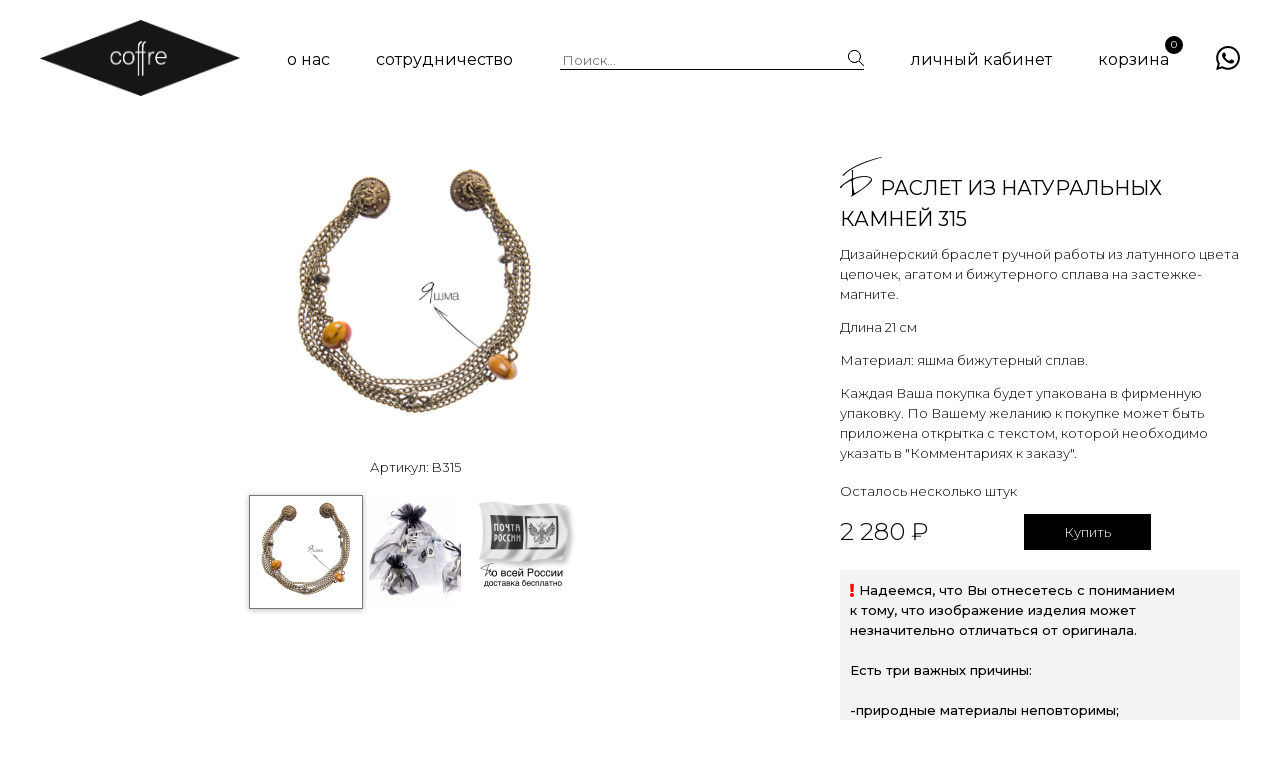

--- FILE ---
content_type: text/html; charset=utf-8
request_url: https://lecoffre.ru/1680/
body_size: 8350
content:
<!DOCTYPE html>

<html>


<head prefix="og: http://ogp.me/ns# fb: http://ogp.me/ns/fb# product: http://ogp.me/ns/product#">
    <meta http-equiv="Content-Type" content="text/html; charset=utf-8"/>
    <meta name="viewport" content="width=device-width, initial-scale=1" />
    <meta http-equiv="x-ua-compatible" content="IE=edge">
<meta name="yandex-verification" content="0666c1feae3acbec" />
    <title>Браслет из натуральных камней 315 от Coffre - Эксклюзивный Дизайн</title>
    <meta name="keywords" content="Браслеты, Coffre, ручная работа, натуральные материалы" />
    <meta name="description" content="Исследуйте Браслет из натуральных камней 315​ от Coffre. Советы дизайнера по подбору наших аксессуаров для себя и в подарок. Уникальный дизайн, сочетающий роскошь и практичность для вашего стиля. Подарки для тех, у кого все есть.​" />

        <link rel="icon" href="/favicon.ico"/>
    <link rel="shortcut icon" href="/favicon.ico"/>

<link rel="apple-touch-icon" sizes="180x180" href="/apple-touch-icon.png">
<link rel="icon" type="image/png" sizes="32x32" href="/favicon-32x32.png">
<link rel="icon" type="image/png" sizes="16x16" href="/favicon-16x16.png">
<link rel="manifest" href="/site.webmanifest">
<meta name="msapplication-TileColor" content="#da532c">
<meta name="theme-color" content="#ffffff">
    <!-- css -->

    <link rel="stylesheet" href="/style.css?v=10">

     


    <!-- js -->
    <script type="text/javascript" src="/wa-content/js/jquery/jquery-1.11.1.min.js" ></script>
    <script type="text/javascript" src="/wa-content/js/jquery/jquery-migrate-1.2.1.min.js"></script>
    <script type="text/javascript" src="/wa-data/public/site/themes/default/default.js?v3.3.24"></script>

     

    <!-- shop app css -->
<link href="/wa-data/public/shop/themes/default/default.shop.css?v3.3.24" rel="stylesheet">
<link href="/wa-data/public/shop/themes/default/css/order.css?v=3.3.24" rel="stylesheet">
<link href="/wa-data/public/shop/themes/default/jquery.bxslider.css?v3.3.24" rel="stylesheet" />
<link href="/wa-data/public/shop/themes/default/jquerycountdowntimer/css/jquery.countdownTimer.css" rel="stylesheet">

<!-- js -->
<script src="/wa-apps/shop/js/lazy.load.js?v8.18.0.44"></script>
<script src="/wa-data/public/shop/themes/default/jquery.bxslider.min.js?v3.3.24"></script>
<script src="/wa-data/public/shop/themes/default/jquerycountdowntimer/jquery.countdownTimer.min.js?v=3.6.0"></script>
<script src="/wa-content/js/jquery-plugins/jquery.cookie.js?v3.6.0"></script>
<script src="/wa-data/public/shop/themes/default/default.shop.js?v3.3.24"></script>
<script src="/wa-content/js/jquery-plugins/jquery.retina.min.js?v3.6.0"></script>
<script>$(window).load(function() {
    $('.promo img').retina({ force_original_dimensions: false });
    $('.product-list img,.product-info img,.cart img').retina();;
    $('.bestsellers img').retina();
});
</script>



<!-- plugin hook: 'frontend_head' -->

<style type="text/css">
	.yoss-result.loading { background: url("/wa-apps/shop/plugins/yoss/img/loading-blue.gif") no-repeat scroll center 15px #fff; }
.yoss-result .loading { background: url("/wa-apps/shop/plugins/yoss/img/loading-blue.gif") no-repeat scroll center 15px #fff; height: 35px; width: 100%; } 
	.yoss-result { background-color: #fff; border: 1px solid rgba(155, 155, 155, 0.5); border-bottom-left-radius: 6px; border-bottom-right-radius: 6px; left: 0; margin: 0; max-height: 400px; min-height: 40px; overflow-x: hidden; overflow-y: auto; position: absolute; top: 36px; width: auto; z-index: 9999; }
.yoss-result.no-products { color: #444; line-height: 40px; text-align: center; width: inherit; }
.yoss-result.yoss-error { color: #de4d2c; line-height: 40px; text-align: center; width: inherit; }
.yoss-result .yoss-result-wrapper { border-bottom: 1px dotted #dbdbdb; float: left; width: 100%; }
.yoss-result .yoss-result-wrapper:last-child { border-bottom: 0 none; }
.yoss-result .yoss-result-product-count { display: block; float: left; font-size: 16px; font-weight: bold; margin: 29px 0; position: relative; text-align: center; width: 40%; }
.yoss-result .yoss-result-show-all { display: block; float: left; font-weight: normal; margin: 29px 0; position: relative; text-align: left; width: 60%; }
.yoss-result .yoss-result-left { float: left; width: 75%; }
.yoss-result .yoss-result-right { float: right; width: 25%; }
.yoss-result .product-image { float: left; height: 48px; margin: 20px 4% 30px; overflow: hidden; width: 20%; }
.yoss-result .product-name { display: block; float: left; font-size: 14px; font-weight: bold; line-height: 18px; margin: 16px 0 10px; position: relative; text-align: left; width: 72%; }
.yoss-result .product-brand, .yoss-result .product-category { color: #777; float: left; font-size: 0.8em; margin: 0 10px 0 0; position: relative; }
.yoss-result .product-brand a , .yoss-result .product-category a { color: #777; }
.yoss-result .product-price { display: block; float: left; font-size: 1.6em; font-weight: bold; margin: 20px 0 10px; text-align: center; width: 100%; }
.yoss-result .product-link { border: 1px solid; border-radius: 4px; display: inline-block; font-weight: bold; height: 26px; line-height: 26px; overflow: hidden; text-align: center; text-decoration: none; width: 85%; }
</style>

<script type="text/javascript">
	/**
 * yoss.frontend.js
 * Module yossFrontend
 */

/*global $, yossFrontend */

var yossFrontend = (function () { 'use strict';
	//---------------- BEGIN MODULE SCOPE VARIABLES ---------------
	var
		getProductBlock, keyupTimeout, ajaxSendQuery, onSearchInputKeyup, searchAjaxStatus, onResultBlockScroll, onNonResultBlockClick, initModule;
	//----------------- END MODULE SCOPE VARIABLES ----------------

	//--------------------- BEGIN DOM METHODS ---------------------
	getProductBlock = function (product) {
		var									
			wrapperBlock, wrapperLeft, wrapperRight, productImg, productName, productBrands, productCategory, productPrice, productLink;

		wrapperBlock    = $('<div/>').addClass('yoss-result-wrapper');
		wrapperLeft     = $('<div/>').addClass('yoss-result-left');
		wrapperRight    = $('<div/>').addClass('yoss-result-right');

		productImg      = $('<a/>').attr('href', product.url).addClass('product-image').html(product.image);
		productName     = $('<a/>').attr('href', product.url).addClass('product-name').html(product.name);
		productBrands   = $('<div/>').addClass('product-brand');
		productCategory = $('<div/>').addClass('product-category').html(product.category);

		productPrice    = $('<div/>').addClass('product-price').html(product.price);
		productLink     = $('<a/>').addClass('product-link').attr('href', product.url).html('к товару &rarr;');

		if (product.brands.length > 0) {
			for(var b in product.brands) {
				productBrands = productBrands.append(product.brands[b].brand);
			}
		}

		wrapperLeft.append(productImg, productName, productBrands, productCategory);
		wrapperRight.append(productPrice, productLink);
		wrapperBlock.append(wrapperLeft, wrapperRight);

		return wrapperBlock
	};
	//--------------------- END DOM METHODS -----------------------

	//------------------- BEGIN EVENT HANDLERS --------------------
	ajaxSendQuery = function (t, resultBlock) {
		$.ajax({
			type: 'POST',
			url: '/yoss/',
			data: 'query='+t.val()+'&page=1',
			success: function (result) {

				resultBlock.removeClass('loading');

				if (result.status === 'ok' && result.data !== false) {

					if (result.data.products.length > 0) {

						if (result.data.next_page !== false) {
							var nextPage = $('<input/>').attr('type', 'hidden').attr('id', 'next_page').val(result.data.next_page);
						} else {
							var nextPage = $('<input/>').attr('type', 'hidden').attr('id', 'next_page').val('0');
						}
						resultBlock.append(nextPage);

						var wrapperBlock = $('<div/>').addClass('yoss-result-wrapper');
						var productCountSpan = $('<span/>').addClass('yoss-result-product-count').html('Найдено товаров: ' + result.data.product_count);
						var searchAllUrlLink = $('<a/>').addClass('yoss-result-show-all').attr('href', result.data.searh_all_url).html('перейти к результатам');

						wrapperBlock.append(productCountSpan, searchAllUrlLink);
						resultBlock.append(wrapperBlock);

						for(var key in result.data.products) {
							var productBlock = getProductBlock(result.data.products[key]);
							resultBlock.append(productBlock);
						}


					} else {

						resultBlock.addClass('no-products').html('Извините, но ничего не было найдено, попробуйте изменить свой запрос');

					}

				} else {

					resultBlock.addClass('yoss-error').html('Извините, произошла ошибка');

				}
			}
		}, 'json');
	};

	onSearchInputKeyup = function (event) {
		var t = $(this);
		searchAjaxStatus = false;

		if ( t.val().length >= 2 ) {

			var inputOffset = t.offset();
			var inputHeight = t.outerHeight() - 1;
			var inputParentWidth = t.parent().outerWidth();

			var resultBlock = $('<div/>').addClass('yoss-result loading').css({
				'left':       inputOffset.left + 'px',
				'max-height': '400px',
				'top':        (inputOffset.top + inputHeight) + 'px',
				'width':      'auto'
			});

			if ($('.yoss-result').length > 0) {
				$('.yoss-result').remove();
			} 

							resultBlock.css({ 'width': inputParentWidth + 'px' });
			
			t.addClass('active');
			$('body').prepend(resultBlock);

			if (keyupTimeout) {
				clearTimeout(keyupTimeout);
				keyupTimeout = null;
			}

			keyupTimeout = setTimeout (function() { ajaxSendQuery(t, resultBlock); }, 700);			
			
			
		} else {

			t.removeClass('active');
	        $('.yoss-result').remove();
			return false;

		}	
	};

	onResultBlockScroll = function (event) {
		var resultBlock = $(this);

		if(resultBlock.scrollTop() + resultBlock.innerHeight() >= this.scrollHeight) {
			if (!searchAjaxStatus) {
				searchAjaxStatus = true;

				var query = $('#search').val();
				var nextPage = resultBlock.find('#next_page').val();
				var loadingBlock = $('<div/>').addClass('yoss-result-wrapper loading');
				var lastEl = resultBlock.find('.yoss-result-wrapper:last-child');

				if (query.length > 0 && nextPage > 0 ) {
					lastEl.after(loadingBlock);

					$.ajax({		            	
						type: 'POST',
						url: '/yoss/',
						data: 'query='+query+'&page='+nextPage,
						success: function (result) {
							searchAjaxStatus = false;

							$('.yoss-result-wrapper.loading').remove();

							if (result.status === 'ok' && result.data.products.length > 0) {							

								if (result.data.next_page !== false) {
									resultBlock.find('#next_page').val(result.data.next_page);
								} else {
									resultBlock.find('#next_page').val('0');
								}

								for(var key in result.data.products) {
									var productBlock = getProductBlock(result.data.products[key]);

									lastEl.after(productBlock);
								}	

							}
						}
					}, 'json');
				}
			}
	    }
	};

	onNonResultBlockClick = function (event) {
		var div = $(event.data);

		if (!div.is(event.target) && div.has(event.target).length === 0) {
			div.remove();
		}
	};
	//------------------- END EVENT HANDLERS ----------------------

	//------------------- BEGIN PUBLIC METHODS --------------------
	initModule = function () {
		$(document).on('keyup', '#search', onSearchInputKeyup);

		$(document).mouseup('.yoss-result', onNonResultBlockClick);
	};

	return {
		initModule: initModule
	};
	//------------------- END PUBLIC METHODS ----------------------
}());
</script>

<script type="text/javascript">
	(function ($) {
	    yossFrontend.initModule();
	})(jQuery);
</script>

    <meta property="og:type" content="website">
<meta property="og:title" content="Браслет из натуральных камней 315 от Coffre - Эксклюзивный Дизайн">
<meta property="og:description" content="Исследуйте Браслет из натуральных камней 315​ от Coffre. Советы дизайнера по подбору наших аксессуаров для себя и в подарок. Уникальный дизайн, сочетающий роскошь и практичность для вашего стиля. Подарки для тех, у кого все есть.​">
<meta property="og:image" content="https://lecoffre.ru/wa-data/public/shop/products/80/16/1680/images/8103/8103.750x0.JPG">
<meta property="og:url" content="https://lecoffre.ru/1680/">
<meta property="product:price:amount" content="2280">
<meta property="product:price:currency" content="RUB">
 
<script src="https://kit.fontawesome.com/e16e647108.js" crossorigin="anonymous"></script>


<!-- Facebook Pixel Code -->
<script>
    !function(f,b,e,v,n,t,s)
    {if(f.fbq)return;n=f.fbq=function(){n.callMethod?
        n.callMethod.apply(n,arguments):n.queue.push(arguments)};
        if(!f._fbq)f._fbq=n;n.push=n;n.loaded=!0;n.version='2.0';
        n.queue=[];t=b.createElement(e);t.async=!0;
        t.src=v;s=b.getElementsByTagName(e)[0];
        s.parentNode.insertBefore(t,s)}(window, document,'script',
        'https://connect.facebook.net/en_US/fbevents.js');
    fbq('init', '680775002634007');
    fbq('track', 'PageView');
</script>
<noscript><img height="1" width="1" style="display:none"
               src="https://www.facebook.com/tr?id=680775002634007&ev=PageView&noscript=1"
/></noscript>
<!-- End Facebook Pixel Code -->
<!-- Facebook Pixel Code -->
<script>
    !function(f,b,e,v,n,t,s)
    {if(f.fbq)return;n=f.fbq=function(){n.callMethod?
        n.callMethod.apply(n,arguments):n.queue.push(arguments)};
        if(!f._fbq)f._fbq=n;n.push=n;n.loaded=!0;n.version='2.0';
        n.queue=[];t=b.createElement(e);t.async=!0;
        t.src=v;s=b.getElementsByTagName(e)[0];
        s.parentNode.insertBefore(t,s)}(window, document,'script',
        'https://connect.facebook.net/en_US/fbevents.js');
    fbq('init', '680775002634007');
    fbq('track', 'PageView');
</script>
<noscript><img height="1" width="1" style="display:none"
               src="https://www.facebook.com/tr?id=680775002634007&ev=PageView&noscript=1"
/></noscript>
<!— Yandex.Metrika counter —> 
<script type="text/javascript" > 
 (function(m,e,t,r,i,k,a){m[i]=m[i]||function(){(m[i].a=m[i].a||[]).push(arguments)}; 
 m[i].l=1*new Date(); 
 for (var j = 0; j < document.scripts.length; j++) {if (document.scripts[j].src === r) { return; }} 
 k=e.createElement(t),a=e.getElementsByTagName(t)[0],k.async=1,k.src=r,a.parentNode.insertBefore(k,a)}) 
 (window, document, "script", "https://mc.yandex.ru/metrika/tag.js", "ym"); 
 
 ym(96759490, "init", { 
 clickmap:true, 
 trackLinks:true, 
 accurateTrackBounce:true, 
 webvisor:true 
 }); 
</script> 
<noscript><div><img src="https://mc.yandex.ru/watch/96759490" style="position:absolute; left:-9999px;" alt="" /></div></noscript> 
<!— /Yandex.Metrika counter —>

<!-- Yandex.Metrika counter -->
<script type="text/javascript" >
    (function(m,e,t,r,i,k,a){m[i]=m[i]||function(){(m[i].a=m[i].a||[]).push(arguments)};
        m[i].l=1*new Date();
        for (var j = 0; j < document.scripts.length; j++) {if (document.scripts[j].src === r) { return; }}
        k=e.createElement(t),a=e.getElementsByTagName(t)[0],k.async=1,k.src=r,a.parentNode.insertBefore(k,a)})
    (window, document, "script", "https://mc.yandex.ru/metrika/tag.js", "ym");

    ym(89349667, "init", {
        clickmap:true,
        trackLinks:true,
        accurateTrackBounce:true,
        webvisor:true,
        ecommerce:"dataLayer"
    });
</script>
<noscript><div><img src="https://mc.yandex.ru/watch/89349667" style="position:absolute; left:-9999px;" alt="" /></div></noscript>
<!-- /Yandex.Metrika counter -->
<script type="text/javascript">!function(){var t=document.createElement("script");t.type="text/javascript",t.async=!0,t.src='https://vk.com/js/api/openapi.js?169',t.onload=function(){VK.Retargeting.Init("VK-RTRG-1441041-eCyB3"),VK.Retargeting.Hit()},document.head.appendChild(t)}();</script><noscript><img src="https://vk.com/rtrg?p=VK-RTRG-1441041-eCyB3" style="position:fixed; left:-999px;" alt=""/></noscript>
<!-- new new newTop.Mail.Ru counter -->
<script type="text/javascript">
    var _tmr = window._tmr || (window._tmr = []);
    _tmr.push({id: "3422320", type: "pageView", start: (new Date()).getTime()});
    (function (d, w, id) {
        if (d.getElementById(id)) return;
        var ts = d.createElement("script"); ts.type = "text/javascript"; ts.async = true; ts.id = id;
        ts.src = "https://top-fwz1.mail.ru/js/code.js";
        var f = function () {var s = d.getElementsByTagName("script")[0]; s.parentNode.insertBefore(ts, s);};
        if (w.opera == "[object Opera]") { d.addEventListener("DOMContentLoaded", f, false); } else { f(); }
    })(document, window, "tmr-code");
</script>
<noscript><div><img src="https://top-fwz1.mail.ru/counter?id=3422320;js=na" style="position:absolute;left:-9999px;" alt="Top.Mail.Ru" /></div></noscript>
<!-- /Top.Mail.Ru counter -->
<script type="text/javascript">!function(){var t=document.createElement("script");t.type="text/javascript",t.async=!0,t.src='https://vk.com/js/api/openapi.js?169',t.onload=function(){VK.Retargeting.Init("VK-RTRG-1441041-eCyB3"),VK.Retargeting.Hit()},document.head.appendChild(t)}();</script><noscript><img src="https://vk.com/rtrg?p=VK-RTRG-1441041-eCyB3" style="position:fixed; left:-999px;" alt=""/></noscript>


</head>
<body>

<header>
    <div class="container">
        <div class="header_flex">
                                    <a href="/"><img class="hlogo" src="/clogo.png" alt=""></a>            <a href="/o-nas/">о нас</a>
            <a href="/sotrudnichestvo/">сотрудничество</a>
            <div class="search">
                <form method="get" action="/search/" >
                    <input placeholder="Поиск..." name="query" type="text">
                    <input type="submit" value="">
                </form>
            </div>
            <a href="/my/">личный кабинет</a>
            <a class="cart" style="position:relative;" href="/order">корзина <span class="cart_count">0</span></a>
            <a href="https://wa.me/79686122200"><svg xmlns="http://www.w3.org/2000/svg" width="24" height="24" viewBox="0 0 24 24"><path d="M.057 24l1.687-6.163c-1.041-1.804-1.588-3.849-1.587-5.946.003-6.556 5.338-11.891 11.893-11.891 3.181.001 6.167 1.24 8.413 3.488 2.245 2.248 3.481 5.236 3.48 8.414-.003 6.557-5.338 11.892-11.893 11.892-1.99-.001-3.951-.5-5.688-1.448l-6.305 1.654zm6.597-3.807c1.676.995 3.276 1.591 5.392 1.592 5.448 0 9.886-4.434 9.889-9.885.002-5.462-4.415-9.89-9.881-9.892-5.452 0-9.887 4.434-9.889 9.884-.001 2.225.651 3.891 1.746 5.634l-.999 3.648 3.742-.981zm11.387-5.464c-.074-.124-.272-.198-.57-.347-.297-.149-1.758-.868-2.031-.967-.272-.099-.47-.149-.669.149-.198.297-.768.967-.941 1.165-.173.198-.347.223-.644.074-.297-.149-1.255-.462-2.39-1.475-.883-.788-1.48-1.761-1.653-2.059-.173-.297-.018-.458.13-.606.134-.133.297-.347.446-.521.151-.172.2-.296.3-.495.099-.198.05-.372-.025-.521-.075-.148-.669-1.611-.916-2.206-.242-.579-.487-.501-.669-.51l-.57-.01c-.198 0-.52.074-.792.372s-1.04 1.016-1.04 2.479 1.065 2.876 1.213 3.074c.149.198 2.095 3.2 5.076 4.487.709.306 1.263.489 1.694.626.712.226 1.36.194 1.872.118.571-.085 1.758-.719 2.006-1.413.248-.695.248-1.29.173-1.414z"/></svg></a>
        </div>
    </div>
</header>

<!-- plugin hook: 'frontend_header' -->



<div class="content" id="page-content" itemscope itemtype="http://schema.org/WebPage">
    
    <div class="container">


<link href="/wa-data/public/shop/themes/default/swipebox/css/swipebox.css" rel="stylesheet">
<script src="/wa-data/public/shop/themes/default/swipebox/js/jquery.swipebox.js"></script>
<script src="/wa-data/public/shop/themes/default/js/page.product.js?v=3.3.23"></script>



    
<article itemscope itemtype="http://schema.org/Product" id="js-product-page">





    <!-- purchase -->

    <!-- product info & gallery -->
    <div class="product-info" id="overview">
        
        
                
                
        
            <figure class="product-gallery">

                
                    <!-- main image -->
                    <div class="image" id="product-core-image" >

                        <div class="corner top right">
                            
                        </div>
                        <a href="/wa-data/public/shop/products/80/16/1680/images/8103/8103.970.JPG">
                            <img itemprop="image" id="product-image" alt="Браслет из натуральных камней 315" title="Браслет из натуральных камней 315" src="/wa-data/public/shop/products/80/16/1680/images/8103/8103.750x0.JPG">
                        </a>
                        <div id="switching-image" style="display: none;"></div>
                    </div>

                  <div class="skuuu">Артикул: B315</div>
                    <!-- thumbs -->
                                    <div class="more-images" id="product-gallery">
                                                                            <div class="image selected">
                                <a id="product-image-8103" href="/wa-data/public/shop/products/80/16/1680/images/8103/8103.970.JPG" class="swipebox">
                                    <img alt="Браслет из натуральных камней 315" title="Браслет из натуральных камней 315" src="/wa-data/public/shop/products/80/16/1680/images/8103/8103.110.JPG">
                                </a>
                            </div>
                                                    <div class="image">
                                <a id="product-image-6979" href="/wa-data/public/shop/products/80/16/1680/images/6979/6979.970.jpg" class="swipebox">
                                    <img alt="Упаковка COFFRE" title="Упаковка COFFRE" src="/wa-data/public/shop/products/80/16/1680/images/6979/6979.110.jpg">
                                </a>
                            </div>
                                                    <div class="image">
                                <a id="product-image-6978" href="/wa-data/public/shop/products/80/16/1680/images/6978/6978.970.JPG" class="swipebox">
                                    <img alt="Доставка COFFRE" title="Доставка COFFRE" src="/wa-data/public/shop/products/80/16/1680/images/6978/6978.110.JPG">
                                </a>
                            </div>
                                            </div>
                
            </figure>

                
        <style>
        #product-image-video {
        position:relative;
        }
        #product-image-video:after {
    content: "";
    position: absolute;
    top: -100px;
    left: 0;
    width: 114px;
    height: 114px;
    z-index: 2;
        }
            #product-image-video iframe {
               width: 114px;
            height: 114px;
            }
        </style>

        <!-- plugin hook: 'frontend_product.block' -->
        
        




    </div>

<div class="product-sidebar leadbox">

    <h1>
        <span itemprop="name">Браслет из натуральных камней 315</span>

    </h1>



    
    <div class="description" id="product-description" itemprop="description"><div class="form-group"><label class=" control-label" for="product_description_with_urls"></label><p>Дизайнерский браслет ручной работы из латунного цвета цепочек, агатом и бижутерного сплава на застежке-магните.</p>
<p>Длина 21 см</p>
<p>Материал: яшма бижутерный сплав. </p>

<ul>

</ul>
<p>Каждая Ваша покупка будет упакована в фирменную упаковку. По Вашему желанию к покупке может быть приложена открытка с текстом, которой необходимо указать в "Комментариях к заказу".</p>
<div><span style="color: #241603;"><img style="display: block; margin-left: auto; margin-right: auto;" title="Фирменная упаковка Le Coffre" src="https://static12.insales.ru/files/1/7810/1384066/original/firmennaya_upakovka_png.png" alt="Каждая Ваша покупка будет упакована в фирменную упаковку. По Вашему желанию к покупке может быть приложена открытка с текстом, которой необходимо указать в &quot;Комментариях к заказу&quot;." height="237" width="170"></span></div></div></div>
    



    <div class="cart" id="cart-flyer">

            


                                        
<form id="cart-form" method="post" action="/cart/add/">


    

    
        <!-- FLAT SKU LIST selling mode -->
                
            
            <div itemprop="offers" itemscope itemtype="http://schema.org/Offer">
                
                                <meta itemprop="price" content="2280">
                <meta itemprop="priceCurrency" content="RUB">
                                <link itemprop="availability" href="http://schema.org/InStock" />
                                <input name="sku_id" type="hidden" value="1681">
                            </div>

        
    
    <!-- stock info -->
            <div class="stocks">
            
                            <div  class="sku-1681-stock">
                                                                                                                                                                                                <strong class="stock-low"><i class="icon16 stock-yellow"></i>Осталось несколько штук</strong>
                            <br>
                                                            </div>
                                </div>
    
    <div class="purchase">

        
        <!-- price -->
        <div class="add2cart">
                        <span data-price="2280" class="price nowrap">2 280 <span class="ruble">₽</span></span>
            <input type="hidden" name="product_id" value="1680">
            
            <input type="submit"  value="Купить">
            <i class="adding2cart"></i>
            <span class="added2cart" style="display: none;">Браслет из натуральных камней 315 теперь <a href="/order/"><strong>в вашей корзине покупок</strong></a></span>
        </div>
    </div>
</form>

<script>
    ( function($) {
        $.getScript("/wa-data/public/shop/themes/default/product.js?v3.3.23", function() {
            if (typeof Product === "function") {
                new Product('#cart-form', {
                    is_dialog: false,
                    images: [],
                    compare_price: 0,
                    currency: {"code":"RUB","sign":"\u0440\u0443\u0431.","sign_html":"<span class=\"ruble\">\u20bd<\/span>","sign_position":1,"sign_delim":" ","decimal_point":",","frac_digits":"2","thousands_sep":" "},
                    skus: {"1681":{"id":"1681","product_id":"1680","sku":"B315","sort":"1","name":"","image_id":null,"price":2280,"primary_price":2280,"purchase_price":200,"compare_price":0,"count":3,"available":"1","status":"1","dimension_id":null,"file_name":"","file_size":"0","file_description":null,"virtual":"0","stock":{"1":3},"unconverted_currency":"RUB","currency":"RUB","frontend_price":"2280","unconverted_price":2280,"frontend_compare_price":"600","unconverted_compare_price":600,"original_price":"2280","original_compare_price":0,"features":[]}}
                                                        });
            }
        });
    })(jQuery);
</script>

        <div class="dop_inf">
            <i style="color:red;" class="fas fa-exclamation"></i> Надеемся, что Вы отнесетесь с пониманием<br>
            к тому, что изображение изделия может незначительно отличаться от оригинала.<br><br>

            Есть три важных причины:<br><br>

            -природные материалы неповторимы;<br>
            -каждая вещь остается уникальной,<br>
            поскольку точно скопировать ручной труд<br>
            не может даже тот же самый мастер;<br>
            -цветопередача монитора.<br>
        </div>

        <!-- plugin hook: 'frontend_product.cart' -->
        
        
    </div>

    <!-- plugin hook: 'frontend_product.block_aux' -->
    
    
</div>


    <script>
        ( function($, waTheme) {
            initProductPage({
                $wrapper: $("#js-product-page"),
                skus_features_html: []
            });
        })(jQuery);
    </script>
</article>



</div>

    <div class="clear-both"></div>

</div>


<div class="clear-both"></div>

<div id="dialog" class="dialog">
    <div class="dialog-background"></div>
    <div class="dialog-window">
        <!-- common part -->
        <div class="cart">

        </div>
        <!-- /common part -->

    </div>
</div>

<aside id="compare-leash">
        <a style="display:none;" href="/compare//">Сравнить выбранные товары (<strong>0</strong>)</a>
    </aside>


<div style="margin-top:40px;" id="widgetvk" class="container">
    <script src="https://static.elfsight.com/platform/platform.js" data-use-service-core defer></script>
<div class="elfsight-app-40eb7be3-f0f5-459b-ac84-b4978cf98cd3" data-elfsight-app-lazy></div>
</div>

<footer style="position:relative;z-index:3;" class="foot">
    <div class="container">
        <span>© 2024 ИНТЕРНЕТ-МАГАЗИН LE COFFRE</span>
        <div class="footer_soc">
           
            <a href="https://vk.com/coffre.design" target="_blank"><i class="fab fa-vk"></i></a>
            <a href="https://www.instagram.com/lecoffre.ru/" target="_blank"><i class="fab fa-instagram-square"></i></a>
            <a href="https://youtube.com/@coffre-accessories2008" target="_blank"<i class="fab fa-youtube-square"></i></a>

        </div>
        <a href="/oplata">Оплата</a>
        <a href="/politika-konfidyentsialnosti/">Политика конфиденциальности</a>
    </div>
</footer>

</body>
</html>


--- FILE ---
content_type: text/css
request_url: https://lecoffre.ru/style.css?v=10
body_size: 3399
content:
@import url('https://fonts.googleapis.com/css2?family=Montserrat:ital,wght@0,100;0,200;0,300;0,400;0,500;0,600;0,700;0,800;0,900;1,100;1,200;1,300;1,400;1,500;1,600;1,700;1,800;1,900&display=swap');

body {
    margin:0;
    padding:0;
}

@font-face {
    font-family: 'Conv_Shlapak Script';
    src: url('fonts/Shlapak Script.eot');
    src: local('☺'), url('fonts/Shlapak Script.woff') format('woff'), url('fonts/Shlapak Script.ttf') format('truetype'), url('fonts/Shlapak Script.svg') format('svg');
    font-weight: normal;
    font-style: normal;
}

.fonts {
    font-family: 'Conv_Shlapak Script';
    font-size:36px;
}

#page p {
    line-height:24px;
}

* {
    font-family: 'Montserrat', sans-serif;
}

a {
    color:#000;
    text-decoration: none;
}

.container {
    width:1200px;
    margin:0 auto;
    position: relative;
}

.header_flex {
    display:flex;
    justify-content: space-between;
    margin-bottom: 5px;
    align-items: center;
}

.header_flex .hlogo {
width:200px;
}

.header_flex input {
    width:300px;
}

header {
    padding:20px 0;
}

.homeGridTopLine {
    display:flex;
    justify-content: space-between;
    height:30%;
}

.homegrid {
    margin-top: 20px;
    height: auto;
    display: flex;
    flex-wrap: wrap;
    width: 100%;
    flex-direction: column;
    justify-content: space-between;
}

.homeGridTopLine .homeGridTopLineItem {
    width:216px;
    background-color: #fff;
    border:1px solid #000;
    height:280px;
    position: relative;
}

.homeGridTopLineItem > div {
    width:100%;
    height:100%;
}

.homeGridMiddleLine div {
    position: relative;
}

.homeGridMiddleLine div small {
    position: absolute;
    top: -35px;
    left: -1px;
    background: #000;
    padding: 2px 7px;
    line-height: 30px;
    height: 30px;
    color: #fff;
}


.homeGridTopLine div small {
    position: absolute;
    top: -35px;
    left: -1px;
    background: #000;
    padding: 2px 7px;
    line-height: 30px;
    height: 30px;
    color: #fff;
    font-size: 15px;
}

.main a:hover {
    text-decoration: none !important;
}

.homeGridBottomLine div {
    position: relative;
}

.homeGridBottomLine div small {
    position: absolute;
    top: -35px;
    left: -1px;
    background: #000;
    padding: 2px 7px;
    line-height: 30px;
    height: 30px;
    color: #fff;
}

.homeGridTopLine div.large {
    height:715px;
}

.homeGridMiddleLine {
    display: flex;
    justify-content: space-between;
    height: auto;
    position: relative;
    width: 100%;
    margin-top: -393px;
}

.homeGridMiddleLine div {
    width:216px;

    height:100%;
}

.homeGridMiddleLine div.large {
    height:calc(100%/3*2);
    position: absolute;
    top:-100%;
}

.homeGridMiddleLine div.main {
    width: 708px;
    height: 391px;
    background: #fff;
    border: 1px solid #000;
    margin-right: 26px;
}

.homeGridMiddleLine div.empty {
    min-width:246px;
}

.homeGridMiddleLine div.last {
    min-width:216px;
}

.homeGridBottomLine {
    display:flex;
    justify-content: space-between;
    height:30%;
    position: relative;
    margin-top: -282px;
}

.homeGridBottomLine > div {
    width:216px;
    background-color: #fff;
    border:1px solid #000;
    height:280px;
}

.homeGridTopLineItemWrap div {
    width:100%;
    height:100%;
}

.homeGridBottomLine div.large {
    height: calc(100% * 2);
    margin-top:-18%;
}

.homeGridBottomLine div.empty {
    background: transparent;
    border:0;
}

.homeGridMiddleLine .last {
    width:216px;
    background-color: #fff;
    border:1px solid #000;
    height: 715px;
}

.search input {
    border:unset;
    border-bottom:1px solid #000;
    position: relative;
}

* {
    -webkit-appearance: none !important;
}
.search form {
    position: relative;
}
.menu-h {
    display: flex;
    margin: 0;
    padding: 0;
    justify-content: center;
}

.menu-h li {
    display:block;
    margin-right: 10px;
}

.menu-h li.selected a{
    font-weight: 600;
}


.search form input[type="submit"] {
    width:16px;
    height:16px;
    background-image: url("/search-2903.png") !important;
    content: "";
    position: absolute;
    right:0;
    top:0;
    padding: 0 !important;
    background-color: transparent !important;
}


.homegrid small::after {
    content: "";
    position: absolute;
    right: -33px;
    border: 17px    solid transparent;
    border-bottom: 17px solid black;
    border-left: 16px solid black;
    top: 0px;
}

.homegrid div {
    background-size: contain;
    background-repeat: no-repeat;
    transition: all 0.3s;
    transition: transform 0.3s ease-in;
    -moz-transition: transform 0.3s ease-in;
    -ms-transition: transform 0.3s ease-in;
    -o-transition: transform 0.3s ease-in;
    -webkit-transition: transform 0.3s ease-in;
    background-position: left;
}

.homegrid .homeGridTopLineItemWrap > div:hover {
    transform:scale(1.1)
}

.homeGridTopLineItemWrap {
    overflow: hidden;
    width:100%;
    height: 100%;
}

.foot {
    height:47px;
    background-color: #000;

    margin-top: 20px;
    bottom:0;
    width:100%;
}

.homegrid div div {
    cursor: pointer;
}

.homegrid div div small {
    transition: all 0.3s;
    width:135px
}

.homegrid div div:hover small {
    width:calc(100% - 12px) !important;
}

.homegrid div div:hover small::after {
    opacity: 0;
}

footer span, footer a {
    color:#fff;
    text-transform: uppercase;
    font-size:12px;
    line-height:47px;
    margin-right: 20px;
}

footer a {
    color:#fff;
    text-transform: uppercase;
    text-decoration: underline;
    font-size:12px;
}


.romb_img {
    height: auto;
    display: block;
    margin: 35px auto;
    width: 100%;
}

.horizontal_main {
    display:none;
}

.romb {
    position: relative;
    display:block;
    margin:0 auto;
    width:auto !important;;
}

.vertical_main {
    width:1px !important;
    height:100% !important;
    position: absolute !important;
    left:50% !important;
    top:0 !important;
    margin-left:0px;
    background: #000 !important;
}


.horizontal_main {
    width: 100% !important;
    height: 1px !important;
    position: absolute !important;
    left: 0;
    top: 50% !important;
    margin-left: 0;
    background: #000 !important;
    margin-top: -6.5px;
}

.logo {
    position: absolute;
    width: 200px;
    left: 50%;
    margin-left: -100px;
    top: 50%;
    margin-top: -140px;
}

.main {
    position: relative;
}
input:-webkit-autofill,
input:-webkit-autofill:hover,
input:-webkit-autofill:focus,
textarea:-webkit-autofill,
textarea:-webkit-autofill:hover,
textarea:-webkit-autofill:focus,
select:-webkit-autofill,
select:-webkit-autofill:hover,
select:-webkit-autofill:focus {
    -webkit-box-shadow: 0 0 0px 1000px #f3f3f3 inset !important;

}

.main a {
    color:#000;
    position: absolute;
    z-index: 9;
}

.main a:hover {
    text-decoration: underline;
}

.main_link1 {
    left:35px;
    top:25px;
}

.main_link2 {
    right:35px;
    top:25px;
}

.main_link3 {
    left:35px;
    bottom:25px;
}

.main_link4 {
    right:35px;
    bottom:25px;
}

.header_flex a:hover {
    text-decoration: underline;
}

#feedback-form {
    min-height: 300px;
}

ul.thumbs li {
    width:368px !important;
    border: 1px solid #000;
    overflow: hidden;
}

ul.thumbs li .image img {
    vertical-align: bottom;
    max-width: 368px !important;
    max-height: 368px !important;
    transition: all 0.3s;
    transition: transform 0.3s ease-in;
    -moz-transition: transform 0.3s ease-in;
    -ms-transition: transform 0.3s ease-in;
    -o-transition: transform 0.3s ease-in;
    -webkit-transition: transform 0.3s ease-in;
}

.product_hidden {
    display:block;
    position: absolute;
    bottom:0;
    background: #000;
    display:flex;
    width:100%;
    height:40px;
    line-height: 40px;
    padding: 0 10px;
    box-sizing: border-box;
    justify-content: space-between;
    opacity: 0;
    transition: all 0.3s;
}

.product_hidden .name {
    color:#fff;
    font-weight: 300;
    font-size:12px;
}

.product_hidden .price {
    color:#fff;
    font-weight: 300;
    font-size:12px;
}

ul.thumbs li .image img{
    transform:scale(1)
}

ul.thumbs li:hover .image img{
    transform:scale(0.8)
}

ul.thumbs li:hover .product_hidden{
    opacity: 1;
}



.product-gallery {
    text-align: center !important;
    margin-right: 0 !important;
    max-width: 750px !important;
    margin: 0 !important;
}

.more-images .image img {
    max-width: 110px !important;
}

#product-core-image {

    height: calc(100vh - 430px) !important;
    width: 100% !important;
}

#product-description p, .dop_inf {
    line-height: 20px;
}

.wa-signup-url a {
    display:block;

    appearance: auto;
    user-select: none;
    white-space: pre;
    align-items: flex-start;
    text-align: center;
    cursor: default;
    box-sizing: border-box;
    background-color: -internal-light-dark(rgb(239, 239, 239), rgb(59, 59, 59));
    color: -internal-light-dark(black, white);
    padding: 1px 6px;
    border-width: 2px;
    border-style: outset;
    border-color: -internal-light-dark(rgb(118, 118, 118), rgb(133, 133, 133));
    border-image: initial;
    cursor: pointer;
    display: block;
    width: 200px;
    margin-top: 10px;
    height: 40px;
    line-height: 40px;
    border: unset;
    background: #f3f3f3;
}

.dop_inf {
    padding:10px;
    background-color: #f3f3f3;
    font-weight: 500 !important;
}

.product-sidebar {
    width:400px !important;
    min-width: 400px !important;
}

.product-sidebar h1 {
    margin:0;
    font-size: 20px;
    font-weight: normal;
    text-transform: uppercase;
}

#js-product-page {
    margin-top: 30px;
    height: 100%;
    display: flex;
    justify-content: space-around;
}

.product-sidebar .cart {
    padding: 0 !important;
}

.dop_inf, .description {
    font-weight: 300;
    font-size:13px;
}

.image img {
    max-height: 100% !important;
    height: auto !important;
    max-width: unset !important;
}

.add2cart .price {
    font-weight: 300 !important;
    color: #000 !important;
    font-size: 24px !important;
}
.product-info {
    background: #fff;
    margin-right: 0 !important;
    width: 100% !important;
}

.skuuu {
    font-size:13px;
    font-weight:300;
    margin:10px 0 20px 0;
}

input[type="submit"] {
    background: #000 !important;
    color:#fff !important;
    font-size:13px !important;
    font-weight: 300 !important;
    border:0;
    cursor: pointer;
    padding:10px 40px !important;
}


.js-confirm, .js-cancel, .wa-submit-button {
    background: #000 !important;
    color:#fff !important;
    font-size:13px !important;
    font-weight: 300 !important;
    border:0;
    cursor: pointer;
    padding:10px 40px !important;
}

.add2cart input {
    margin-top: 0 !important;
}

.add2cart {
    display:flex;
    align-items: center;
    justify-content: space-between;
}

#page-content {
    min-height: 80.5vh;
}

.stocks * {
    color:#000 !important;
    font-weight: 300 !important;
    font-size:13px;
}

.description img {
    max-width:100%;

}

.cart_count {
    position: absolute;
    right: -14px;
    top: -14px;
    font-size: 10px;
    display: block;
    width: 18px;
    height: 18px;
    background: #000;
    line-height: 18px;
    text-align: center;
    color: #fff;
    border-radius: 100%;
}

*:focus {
    outline:none !important;
}

#product-description img {
    display:none !important;
}

.s_flex {
    display:flex;
    justify-content: space-between;
}

.s_flex strong {
    display:block;
    font-size:14px;
    margin-bottom: 5px;
}

.s_flex span {
    font-weight: 300;
    font-size:12px;
}

.min_s {
    font-size:14px;
    margin-top: -20px;
    display:block;
    margin-bottom: 40px;
}

strong {
    font-weight: 400 !important;
}

p, span  {
font-width: 300 !important;
}

.s_flex {
    margin-bottom: 40px;
}

h1 {
    font-weight: 200;
}

h1::first-letter {
    font-family: 'Conv_Shlapak Script';
    font-size:45px;
    margin-right: 5px;
}

.homegrid div div small::first-letter {
    font-family: 'Conv_Shlapak Script';
    text-transform: uppercase;
    font-size:22px;
}

.main a::first-letter {
    font-family: 'Conv_Shlapak Script';
    text-transform: uppercase;
    font-size:26px;
}

.sf_image {
    width: 50px;
    height:60px;
    min-width:50px;
    min-height:60px;
    background-size: 100%;
    background-position: center;
    background-repeat: no-repeat;
}


.sf_image2 {
    width: 25px;
    height:25px;
    min-width:25px;
    min-height:25px;
    background-size: 100%;
    background-position: center;
    background-repeat: no-repeat;
    margin-right: 15px;
}

.sf_block {
    display:flex;
}

.sf_image {
    margin-right: 15px;
}

.sf_block {
    min-width:50%;
    width:50%;
    margin-right: 50px;
}

.footer_soc a {
    color:#fff;
    font-size:16px;
}


.foot .container {
    display:flex;
    justify-content: space-between;
}

.order_wrap {
    display:flex;
    justify-content: space-between;
    border:1px solid #000;
    padding:20px;
    cursor: pointer;
    box-shadow: rgb(221 221 221) 0px 0px 10px 5px;
    margin-bottom: 20px;
    font-size:14px;
}

.table100 .ps__rail-x {
    z-index: 1010;
    height: 6px;
    background-color: transparent;
    opacity: 1 !important;
    bottom: 10px;
}
.table100 .ps__rail-x::before {
    content: "";
    display: block;
    position: absolute;
    background-color: #e6e6e6;
    height: 100%;
    width: calc(100% - 30px);
    left: 15px;
    top: 0;
}
.table100 .ps__rail-x .ps__thumb-x {
    height: 100%;
    bottom: 0;
    background-color: transparent;
    opacity: 1 !important;
}
.table100 .ps__rail-x .ps__thumb-x::before {
    content: "";
    display: block;
    position: absolute;
    background-color: #b3b3b3;
    height: 100%;
    width: calc(100% - 30px);
    top: 0;
    left: 15px;
}
.limiter {
    width: 100%;
    margin: 0 auto;
    background: #fa71cd;
    background: -webkit-linear-gradient(bottom, #c471f5, #fa71cd);
    background: -o-linear-gradient(bottom, #c471f5, #fa71cd);
    background: -moz-linear-gradient(bottom, #c471f5, #fa71cd);
    background: linear-gradient(bottom, #c471f5, #fa71cd);
}
.container-table100 {
    max-width: 1366px;
    margin: 0 auto;
    min-height: 100vh;
    display: -webkit-box;
    display: -webkit-flex;
    display: -moz-box;
    display: -ms-flexbox;
    display: flex;
    flex-wrap: wrap;
    align-items: center;
    justify-content: center;
    padding: 33px 100px;
}
.wrap-table100 {
    width: 100%;
}
.table100 {
    background-color: #fff;
}
table {
    width: 100%;
}
th,
td {
    font-weight: unset;
    padding-right: 10px;
}
.column1 {
    width: 100%;
    padding-left: 40px;
}
.column2 {
    width: 225px;
    padding-left: 55px;
}
.column3 {
    width: 205px;
}
.column4 {
    width: 195px;
}
.column5 {
    width: 235px;
}
.column6 {
    width: 170px;
}
.column7 {
    width: 330px;
}
.column8 {
    width: 305px;
}
.table100 th {
    padding-top: 21px;
    padding-bottom: 21px;
}
.table100 td {
    padding-top: 16px;
    padding-bottom: 16px;
}
.table100 {
    width: 100%;
    position: relative;
}
.table100-firstcol {
    background-color: #fff;
    position: absolute;
    z-index: 1000;
    width: 310px;
    top: 0;
    left: 0;
}
.table100-firstcol table {
    background-color: #fff;
}
.wrap-table100-nextcols {
    width: 100%;
    overflow: auto;
    padding-left: 310px;
    padding-bottom: 28px;
}
.table100-nextcols table {
    table-layout: fixed;
}
.shadow-table100-firstcol {
    box-shadow: 8px 0 10px 0 rgba(0, 0, 0, 0.05);
    -moz-box-shadow: 8px 0 10px 0 rgba(0, 0, 0, 0.05);
    -webkit-box-shadow: 8px 0 10px 0 rgba(0, 0, 0, 0.05);
    -o-box-shadow: 8px 0 10px 0 rgba(0, 0, 0, 0.05);
    -ms-box-shadow: 8px 0 10px 0 rgba(0, 0, 0, 0.05);
}
.table100-firstcol table {
    background-color: transparent;
}
.table100 {
    border-collapse: collapse;
}
.table100.ver1 th {
    font-family: Roboto-Bold;
    font-size: 14px;
    color: #333;
    line-height: 1.4;
    text-transform: uppercase;
}
.table100.ver1 td {
    font-family: Roboto-Medium;
    font-size: 15px;
    line-height: 1.4;
}
.table100.ver1 .table100-firstcol td {
    color: #666;
}
.table100.ver1 .table100-nextcols td {
    color: #999;
}
.table100 tr {
    border-bottom: 1px solid #000 !important;
}



#wa-my-info-read-wrapper .wa-field .wa-name {
    display: block;
    margin-right: 10px;


    line-height: 1.166666666666667em;
    color: #888;
}

#wa-my-info-read-wrapper .wa-field  {
    font-size:14px;
    margin-bottom: 10px;
    display: flex;
    align-items: center;
}

#wa-my-info-read-wrapper input[type="text"], #wa-my-info-read-wrapper input[type="email"], #wa-my-info-read-wrapper input[type="password"] {
    width: 210px;
    max-width: 100%;
    padding: 0.25em 0.25em;
    -webkit-box-sizing: border-box;
    -moz-box-sizing: border-box;
    box-sizing: border-box;
    font-size: 1.142857142857143em;
    line-height: 1.125em;
    border: 1px solid #cfcfcf;
    min-height: 28px;
    margin-right: 16px;
}

#wa-my-info-read-wrapper .button {
    background: #000 !important;
    color: #fff !important;
    font-size: 13px !important;
    font-weight: 300 !important;
    border: 0;
    cursor: pointer;
    padding: 10px 40px !important;
}




label input {
    -webkit-appearance: auto !important;
}

#wa-my-info-edit-wrapper .wa-field  {
    margin-bottom: 20px;
}

#wa-my-info-edit-wrapper .wa-field  .field {
    display:Block;
    margin-bottom: 20px;
}

#wa-my-info-edit-wrapper .wa-field  .field input {
    display:Block;
}

#wa-my-info-edit-wrapper .wa-field .field span {
    display: block;
    margin-bottom: 0.5em;
    font-size: 0.857142857142857em;
    line-height: 1.166666666666667em;
    color: #888;
}

#wa-my-info-edit-wrapper .wa-field .wa-name {
    display: block;
    margin-bottom: 0.5em;
    font-size: 0.857142857142857em;
    line-height: 1.166666666666667em;
    color: #888;
}

#wa-my-info-edit-wrapper input[type="text"], #wa-my-info-edit-wrapper input[type="email"], #wa-my-info-edit-wrapper input[type="password"], #wa-my-info-edit-wrapper select {
    width: 210px;
    max-width: 100%;
    padding: 0.25em 0.25em;
    -webkit-box-sizing: border-box;
    -moz-box-sizing: border-box;
    box-sizing: border-box;
    font-size: 1.142857142857143em;
    line-height: 1.125em;
    border: 1px solid #cfcfcf;
    min-height: 28px;
    margin-right: 16 px;
}

.buttonblack {
    background: #000 !important;
    color: #fff !important;
    font-size: 13px !important;
    font-weight: 300 !important;
    border: 0;
    cursor: pointer;
    padding: 10px 40px    !important;
}

#wa-my-info-edit-wrapper a {
    text-decoration: underline;
}

#wa-my-info-edit-wrapper .wa-field-address .wa-value p {
    display:none;
}

#wa-my-info-edit-wrapper .wa-field-address .wa-value p:first-child {
    display:block;
}

--- FILE ---
content_type: text/css
request_url: https://lecoffre.ru/wa-data/public/shop/themes/default/css/order.css?v=3.3.24
body_size: 1850
content:
html.is-order-page,
html.is-order-page body,
html.is-order-page .content,
html.is-order-page main.maincontent {
  background: #e3e3e3;
}
@media screen and (max-width: 760px) {
  html.is-order-page .globalheader #globalnav {
    z-index: 999;
  }
}
html.is-order-page .container {
  min-width: 0;
  width: 100%;
  max-width: 100%;
  margin: 0 auto;
  padding: 0;
  -webkit-box-sizing: border-box;
  -moz-box-sizing: border-box;
  box-sizing: border-box;
}
@media screen and (max-width: 1300px) {
  html.is-order-page .container {
    width: 100%;
  }
}
@media screen and (min-width: 1301px) {
  html.is-order-page .container {
    width: 1300px;
  }
}
@media screen and (min-width: 761px) {
  html.is-order-page .container {
    padding: 0 20px;
  }
}
@media screen and (min-width: 1101px) {
  html.is-order-page .container {
    padding: 0 40px;
  }
}
.s-checkbox {
  display: inline-block;
  font-size: 0.857142857142857rem;
  cursor: pointer;
  -webkit-transform: translate(0, 1px);
  -moz-transform: translate(0, 1px);
  -o-transform: translate(0, 1px);
  -ms-transform: translate(0, 1px);
  transform: translate(0, 1px);
  line-height: 0;
}
.s-checkbox input {
  display: none;
}
.s-checkbox input + span {
  position: relative;
  display: block;
  width: 1em;
  height: 1em;
  border-radius: 3px;
  border: 1px solid rgba(0,0,0,0.3);
  background: #fff;
  cursor: pointer;
  -webkit-box-sizing: border-box;
  -moz-box-sizing: border-box;
  box-sizing: border-box;
}
.s-checkbox input + span:hover {
  border-color: rgba(0,0,0,0.6);
}
.s-checkbox input + span .s-icon {
  position: absolute;
  top: 50%;
  left: 50%;
  width: 70%;
  height: 70%;
  -webkit-transform: translate(-50%, -50%);
  -moz-transform: translate(-50%, -50%);
  -o-transform: translate(-50%, -50%);
  -ms-transform: translate(-50%, -50%);
  transform: translate(-50%, -50%);
  display: inline-block;
  vertical-align: top;
  visibility: hidden;
  color: #fff;
  line-height: 0;
}
.s-checkbox input + span .s-icon svg {
  width: 100%;
  height: 100%;
}
.s-checkbox input:checked + span {
  border: 0;
  background: #3389e0;
}
.s-checkbox input:checked + span .s-icon {
  visibility: visible;
}
.s-checkbox input:disabled + span {
  background: #e0e0e0;
  cursor: default;
}
.s-checkbox input.wa-error + span {
  border-color: #f00;
  background: transparent;
}
.s-radio {
  display: inline-block;
  font-size: 1.142857142857143rem;
  line-height: 1em;
  cursor: pointer;
}
.s-radio input {
  display: none;
}
.s-radio input + span {
  position: relative;
  display: inline-block;
  vertical-align: top;
  width: 1em;
  height: 1em;
  border-radius: 50%;
  border: 1px solid rgba(0,0,0,0.3);
  background: #fff;
  cursor: pointer;
  -webkit-box-sizing: border-box;
  -moz-box-sizing: border-box;
  box-sizing: border-box;
}
.s-radio input + span:hover {
  border-color: rgba(0,0,0,0.6);
}
.s-radio input:checked + span {
  border-color: #39f;
  border-width: 0.3125em;
}
.s-radio input:disabled + span {
  background: #e0e0e0;
  cursor: default;
}
.s-radio input.wa-error + span {
  border-color: #f00;
}
.wa-field-wrapper .s-styled-select {
  display: block;
}
.wa-field-wrapper .s-styled-select select {
  width: 100%;
}
.s-styled-select {
  position: relative;
  display: inline-block;
  vertical-align: top;
  margin-right: 20px;
  max-width: 100%;
}
.s-styled-select:last-child {
  margin-right: 0;
}
.s-styled-select select {
  position: relative;
  display: inline-block;
  padding-right: 2rem;
  padding-left: 0.25em;
  margin: 0 !important;
  border: 1px solid #cfcfcf;
  border-radius: 0;
  font-size: inherit;
  line-height: 1.5em;
  color: #1f2d3d;
  -webkit-appearance: none;
  -moz-appearance: none;
  appearance: none;
  outline: 0;
  background: transparent;
  -webkit-box-sizing: border-box;
  -moz-box-sizing: border-box;
  box-sizing: border-box;
  cursor: pointer;
  -webkit-transition: border-color 200ms linear;
  -moz-transition: border-color 200ms linear;
  -o-transition: border-color 200ms linear;
  -ms-transition: border-color 200ms linear;
  transition: border-color 200ms linear;
}
.s-styled-select select.wa-error {
  border-color: #f00;
  color: #f00;
}
.s-styled-select select.wa-error + .s-icon {
  border-color: #f00;
}
.s-styled-select select:not(:disabled):not(.wa-error):hover {
  z-index: 1;
  border-color: #888;
}
.s-styled-select select:not(:disabled):not(.wa-error):hover + .s-icon {
  border-color: #888;
}
.s-styled-select select:not(:disabled):not(.wa-error):focus {
  z-index: 1;
  border-color: #006bd8;
}
.s-styled-select select:not(:disabled):not(.wa-error):focus + .s-icon {
  border-color: #006bd8;
}
.s-styled-select select:disabled {
  cursor: default;
  opacity: 0.5;
  -ms-filter: "progid:DXImageTransform.Microsoft.Alpha(Opacity=50)";
  filter: alpha(opacity=50);
}
.s-styled-select select option {
  color: #333;
}
.s-styled-select select option:disabled {
  color: #888;
}
.s-styled-select select option.selected {
  font-weight: bold;
}
.s-styled-select .s-icon {
  content: "";
  display: block;
  position: absolute;
  top: 50%;
  right: 1rem;
  width: 0.428571428571429rem;
  height: 0.428571428571429rem;
  -webkit-transform: translate(50%, -75%) rotate(45deg);
  -moz-transform: translate(50%, -75%) rotate(45deg);
  -o-transform: translate(50%, -75%) rotate(45deg);
  -ms-transform: translate(50%, -75%) rotate(45deg);
  transform: translate(50%, -75%) rotate(45deg);
  border: solid #aaa;
  border-width: 0 1px 1px 0;
  -webkit-transition: border-color 200ms linear;
  -moz-transition: border-color 200ms linear;
  -o-transition: border-color 200ms linear;
  -ms-transition: border-color 200ms linear;
  transition: border-color 200ms linear;
}
@media screen and (max-width: 760px) {
  .s-styled-select {
    display: block;
  }
  .s-styled-select select {
    width: 100%;
  }
  .wa-signup-form-wrapper .wa-field.wa-field-birthday .wa-value {
    display: -webkit-box;
    display: -moz-box;
    display: -webkit-flex;
    display: -ms-flexbox;
    display: box;
    display: flex;
    -webkit-box-pack: justify;
    -moz-box-pack: justify;
    -o-box-pack: justify;
    -ms-flex-pack: justify;
    -webkit-justify-content: space-between;
    justify-content: space-between;
  }
  .wa-signup-form-wrapper .wa-field.wa-field-birthday .wa-value .s-styled-select {
    display: inline-block;
    margin-right: 0;
  }
  .wa-signup-form-wrapper .wa-field.wa-field-birthday .wa-value .s-styled-select select {
    margin-right: 0;
  }
}
.wa-product-edit-dialog .wa-cart-section .wa-features-wrapper .wa-feature-wrapper.color {
  padding-bottom: 20px;
}
.wa-product-edit-dialog .wa-cart-section .wa-features-wrapper .wa-feature-wrapper.color .wa-variants-list .wa-variant {
  overflow: visible;
  min-width: auto;
  width: 40px;
  height: 40px;
  padding: 10px 0;
  -webkit-box-sizing: border-box;
  -moz-box-sizing: border-box;
  box-sizing: border-box;
}
.wa-product-edit-dialog .wa-cart-section .wa-features-wrapper .wa-feature-wrapper.color .wa-variants-list .wa-variant.selected {
  position: relative;
}
.wa-product-edit-dialog .wa-cart-section .wa-features-wrapper .wa-feature-wrapper.color .wa-variants-list .wa-variant.selected:after {
  content: "";
  position: absolute;
  top: 50%;
  left: 50%;
  width: 66%;
  height: 66%;
  display: block;
  background-repeat: no-repeat;
  background-color: rgba(255,255,255,0.5);
  background-image: url("../img/svg/icon-yes.svg");
  -webkit-transform: translate(-50%, -50%);
  -moz-transform: translate(-50%, -50%);
  -o-transform: translate(-50%, -50%);
  -ms-transform: translate(-50%, -50%);
  transform: translate(-50%, -50%);
  border-radius: 50%;
}
.wa-product-edit-dialog .wa-cart-section .wa-features-wrapper .wa-feature-wrapper.color .wa-variants-list .wa-variant .wa-variant-name {
  display: inline-block;
  color: #000;
  font-size: 8px;
  font-weight: 400;
  -webkit-transform: translate(0, 28px);
  -moz-transform: translate(0, 28px);
  -o-transform: translate(0, 28px);
  -ms-transform: translate(0, 28px);
  transform: translate(0, 28px);
}
.s-order-page {
  padding: 20px 0 80px;
}
.s-order-page .s-back-link {
  text-align: right;
}
.s-order-page .s-order-section:not(:first-child) {
  margin-top: 20px;
}
.s-order-page .s-order-section > .s-section-header {
  padding: 18px 20px 17px 20px;
  background: #f3f3f3;
}
.s-order-page .s-order-section > .s-section-header > .s-header {
  margin: 0;
  font-size: 25px;
  line-height: 30px;
  font-weight: normal;
}
.s-order-page .s-order-section > .s-section-header .s-delete-button {
  display: inline-block;
  color: #888;
  line-height: 17px;
}
.s-order-page .s-order-section > .s-section-header .s-delete-button:hover {
  color: #f00;
}
.s-order-page .s-order-section > .s-section-header .s-delete-button:hover .s-delete-icon {
  fill: #f00;
}
.s-order-page .s-order-section > .s-section-header .s-delete-button .s-delete-icon {
  display: inline-block;
  width: 10px;
  height: 10px;
  margin: 0 6px 0 0;
  fill: #b8b8b8;
}
.s-order-page .s-order-section > .s-section-footer {
  padding: 18px 20px 17px 20px;
}
.s-order-page .wa-order-cross_selling-wrapper .wa-product-wrapper .wa-actions-wrapper .wa-button {
  padding-top: 4px;
  padding-bottom: 4px;
}
.s-order-page .wa-order-cart-wrapper p:first-child,
.s-order-page .wa-order-form-wrapper p:first-child {
  margin-top: 0;
}
.s-order-page .wa-order-cart-wrapper p:last-child,
.s-order-page .wa-order-form-wrapper p:last-child {
  margin-bottom: 0;
}
.s-order-page .wa-order-cart-wrapper > .wa-cart-body,
.s-order-page .wa-order-form-wrapper > .wa-cart-body,
.s-order-page .wa-order-cart-wrapper > .wa-form-body,
.s-order-page .wa-order-form-wrapper > .wa-form-body {
  background: #fff;
  padding: 20px 20px 40px;
}
.s-order-page .wa-order-cart-wrapper > .wa-cart-footer,
.s-order-page .wa-order-form-wrapper > .wa-cart-footer,
.s-order-page .wa-order-cart-wrapper > .wa-form-footer,
.s-order-page .wa-order-form-wrapper > .wa-form-footer {
  padding: 15px 20px;
  color: #aaa;
}
.s-order-page .wa-order-cart-wrapper > .wa-cart-footer a,
.s-order-page .wa-order-form-wrapper > .wa-cart-footer a,
.s-order-page .wa-order-cart-wrapper > .wa-form-footer a,
.s-order-page .wa-order-form-wrapper > .wa-form-footer a {
  color: #999;
}
.s-order-page .wa-order-form-wrapper .wa-field-wrapper:not(.is-agreement-field) .s-checkbox {
  font-size: 1.142857142857143rem;
  -webkit-transform: translate(0, 0.15em);
  -moz-transform: translate(0, 0.15em);
  -o-transform: translate(0, 0.15em);
  -ms-transform: translate(0, 0.15em);
  transform: translate(0, 0.15em);
}
.s-order-page .wa-order-form-wrapper .wa-field-wrapper.is-agreement-field .s-checkbox input:checked + span {
  background: #949494;
}
@media screen and (min-width: 841px) {
  .s-order-page {
    display: table;
    width: 100%;
    table-layout: fixed;
  }
  .s-order-page > .s-order-column {
    display: table-cell;
    vertical-align: top;
    padding: 0 20px;
  }
  .s-order-page > .s-order-column:first-of-type {
    padding-left: 0;
  }
  .s-order-page > .s-order-column:last-of-type {
    padding-right: 0;
  }
  .wa-order-form-wrapper .wa-form-footer {
    font-size: 14px;
    line-height: 1.214285714285714em;
    text-align: right;
  }
}
@media screen and (max-width: 840px) {
  .s-order-page > .s-order-column {
    margin-top: 40px;
  }
  .s-order-page > .s-order-column:first-child {
    margin-top: 0;
  }
}
@media screen and (max-width: 768px) {
  .s-order-section > .s-section-header .s-delete-button {
    width: 43%;
    line-height: 14px;
    text-align: right;
  }
  .s-order-page .wa-dropdown.is-opened > .wa-dropdown-area {
    max-height: 300px;
    z-index: 998;
  }
}

.s-order-page .s-order-section > .s-section-header {
  display: flex;
  justify-content: space-between;
  align-items: center;
}

--- FILE ---
content_type: application/javascript
request_url: https://lecoffre.ru/wa-data/public/shop/themes/default/js/page.product.js?v=3.3.23
body_size: 633
content:
( function($) {

    var ProductPage = ( function($) {

        ProductPage = function(options) {
            var that = this;

            // DOM
            that.$wrapper = options["$wrapper"];

            // CONST
            that.skus_features_html = options["skus_features_html"];

            // DYNAMIC VARS

            // INIT
            that.init();
        };

        ProductPage.prototype.init = function() {
            var that = this;

            that.initFeaturesSection();
        };

        ProductPage.prototype.initFeaturesSection = function() {
            var that = this;

            var $section = that.$wrapper.find(".js-features-section");

            /**
             * @description this event will happen in the product.cart.html template when the user changes sku
             * */
            that.$wrapper.on("product_sku_changed", function(event, sku_id) {
                var html = (that.skus_features_html[sku_id] ? that.skus_features_html[sku_id] : "");
                $section.html(html);
                html ? $section.show() : $section.hide();
                updateURL(sku_id);
            });

            function updateURL(sku_id) {
                var key_name = "sku";
                var search_object = stringToObject(window.location.search.substring(1));

                if (sku_id) {
                    search_object[key_name] = sku_id;
                } else {
                    delete search_object[key_name];
                }

                var search_string = objectToString(search_object);
                var new_URL = location.origin + location.pathname + search_string + location.hash;

                if (typeof history.replaceState === "function") {
                    history.replaceState(null, document.title, new_URL);
                }

                function stringToObject(string) {
                    var result = {};

                    string = string.split("&");

                    $.each(string, function(i, value) {
                        if (value) {
                            var pair = value.split("=");
                            result[ decodeURIComponent( pair[0] ) ] = decodeURIComponent( pair[1] ? pair[1] : "" );
                        }
                    });

                    return result;
                }

                function objectToString(object) {
                    var result = "",
                        array = [];

                    $.each(object, function(key, value) {
                        array.push(encodeURIComponent(key) + "=" + encodeURIComponent(value));
                    });

                    if (array.length) {
                        result = "?" + array.join("&");
                    }

                    return result;
                }
            }
        };

        return ProductPage;

    })($);

    window.initProductPage = function(options) {
        return new ProductPage(options);
    };

})(jQuery);